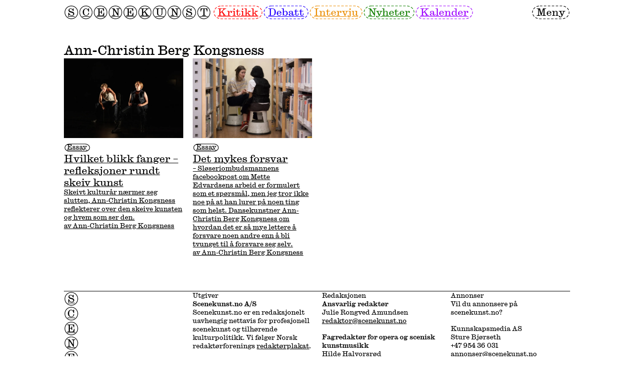

--- FILE ---
content_type: text/html; charset=utf-8
request_url: https://scenekunst.no/skribenter/ann-christin-berg-kongsness
body_size: 3020
content:
<!DOCTYPE html>
<html lang="no">
	<head>
		<meta charset="UTF-8" />
		<meta name="viewport" content="width=device-width, initial-scale=1.0" />

		<title>Ann-Christin Berg Kongsness – Scenekunst</title>

		<meta name="description" content="Scenekunst er en redaksjonelt uavhengig nettavis for profesjonell scenekunst og tilhørende kulturpolitikk." />
		<meta name="theme-color" content="" />

		<link rel="canonical" href="https://scenekunst.no/skribenter/ann-christin-berg-kongsness" />
		<link rel="icon" href="/assets/favicon.png" />
		<link rel="stylesheet" href="/style/fonts.css" />

		
			<link rel="stylesheet" href="/assets/app.css?v=53b9e939" />
			<script type="module" src="/assets/app.js?v=53b9e939"></script>
		

		<meta property="og:title" content="Ann-Christin Berg Kongsness – Scenekunst" />
		<meta property="og:description" content="Scenekunst er en redaksjonelt uavhengig nettavis for profesjonell scenekunst og tilhørende kulturpolitikk." />
		<meta property="og:image" content="https://scenekunst.no/assets/preview.png" />
		<meta property="og:url" content="https://scenekunst.no/skribenter/ann-christin-berg-kongsness" />
		<meta property="og:locale" content="nb_NO" />
		<meta property="og:type" content="website" />

		<meta name="twitter:site" content="" />
		<meta name="twitter:card" content="summary_large_image" />
		<meta name="twitter:title" content="Ann-Christin Berg Kongsness – Scenekunst" />
		<meta name="twitter:description" content="Scenekunst er en redaksjonelt uavhengig nettavis for profesjonell scenekunst og tilhørende kulturpolitikk." />
		<meta name="twitter:image" content="https://scenekunst.no/assets/preview.png" />

		<script async src="https://www.googletagmanager.com/gtag/js?id=G-5R3WHF20X0"></script>
		<script>
			window.dataLayer = window.dataLayer || [];

			function gtag(){
				window.dataLayer.push(arguments);
			}

			gtag('js', new Date());
			gtag('config', 'G-5R3WHF20X0');
		</script>
	</head>

	<body>
		<main-header active-route="" active="false">
	<main-header-content>
		<main-header-logo>
			<a href="/">
				<dashed-letter>S</dashed-letter>
				<dashed-letter>C</dashed-letter>
				<dashed-letter>E</dashed-letter>
				<dashed-letter>N</dashed-letter>
				<dashed-letter>E</dashed-letter>
				<dashed-letter>K</dashed-letter>
				<dashed-letter>U</dashed-letter>
				<dashed-letter>N</dashed-letter>
				<dashed-letter>S</dashed-letter>
				<dashed-letter>T</dashed-letter>
			</a>
		</main-header-logo>

		<main-header-navigation>
			<main-header-navigation-search>
				<form action="/sok" method="get">
					<dashed-input>
						<input type="search" name="q" placeholder="Søk" />
					</dashed-input>
				</form>
			</main-header-navigation-search>

			<main-header-navigation-pages>
				<main-header-navigation-categories>
					<dashed-button color="a" route="kritikk">
						<a href="/arkiv/kategori/kritikk">Kritikk</a>
					</dashed-button>

					<dashed-button color="b" route="debatt">
						<a href="/arkiv/kategori/debatt">Debatt</a>
					</dashed-button>

					<dashed-button color="c" route="intervju">
						<a href="/arkiv/kategori/intervju">Intervju</a>
					</dashed-button>

					<dashed-button color="d" route="nyheter">
						<a href="/arkiv/kategori/nyheter">Nyheter</a>
					</dashed-button>

					<dashed-button color="e" route="kalender">
						<a href="/kalender">Kalender</a>
					</dashed-button>
				</main-header-navigation-categories>

				<main-header-navigation-tags>
					

					
						<dashed-button>
							<a href="/arkiv/tag/musikk">Musikk</a>
						</dashed-button>
					
						<dashed-button>
							<a href="/arkiv/tag/dans">Dans</a>
						</dashed-button>
					
						<dashed-button>
							<a href="/arkiv/tag/teater">Teater</a>
						</dashed-button>
					
						<dashed-button>
							<a href="/arkiv/tag/opera">Opera</a>
						</dashed-button>
					
						<dashed-button>
							<a href="/arkiv/tag/kunst">Kunst</a>
						</dashed-button>
					
						<dashed-button>
							<a href="/arkiv/tag/politikk">Politikk</a>
						</dashed-button>
					
				</main-header-navigation-tags>
			</main-header-navigation-pages>
		</main-header-navigation>

		<main-header-menu-button>
			<dashed-button>
				<button>Meny</button>
			</dashed-button>
		</main-header-menu-button>
	</main-header-content>
</main-header>

		<main>
			<page-content>
	<layout-container>
		<stack-vertical gap="section">
			<div>
				<size-medium>
					<span>Ann-Christin Berg Kongsness</span>
				</size-medium>

				
			</div>

			<article-section>
	
		<stack-vertical gap="section">
			<grid-container row-gap="section" id="article-section-items-target">
				<grid-column size="3" size-small="6"><article-item columns="4">
	<article-item-link>
		<a href="/artikler/hvilket-blikk-fanger-refleksjoner-rundt-skeiv-kunst">
			<grid-container column-gap="none">
				
					<grid-column size="12" order="0">
						<article-item-preview>
							<figure>
								<lazy-image
	url="https://cdn.sanity.io/images/xrdqknwr/production/fef9ccae1252aea40f09458779180193135a6b7d-4500x3000.jpg?q=80&w=1200&auto=format"
	url-small="https://cdn.sanity.io/images/xrdqknwr/production/fef9ccae1252aea40f09458779180193135a6b7d-4500x3000.jpg?q=80&w=480&auto=format"
	url-medium="https://cdn.sanity.io/images/xrdqknwr/production/fef9ccae1252aea40f09458779180193135a6b7d-4500x3000.jpg?q=80&w=800&auto=format"
	loaded="false"
	preload="false">

	<picture>
		<source name="small" media="(max-width: 639px)"/>
		<source name="medium" media="(max-width: 1023px)" />
		<img src="[data-uri]" alt="">
	</picture>
</lazy-image>
							</figure>
						</article-item-preview>
					</grid-column>
				

				<grid-column size="12" order="1">
					<stack-vertical gap="row">
						
							<article-item-tag>
								
									<dashed-button solid="true" color="">
										<div>Essay</div>
									</dashed-button>
								

								
							</article-item-tag>
						

						<article-item-title>
							<div>Hvilket blikk fanger – refleksjoner rundt skeiv kunst</div>
						</article-item-title>

						<article-item-excerpt>
							<article>
	<p>Skeivt kulturår nærmer seg slutten, Ann-Christin Kongsness reflekterer over den skeive kunsten og hvem som ser den.</p>
</article>
						</article-item-excerpt>

						
							<article-item-author>
								<span>av </span>
								
									<span>Ann-Christin Berg Kongsness</span>
								
							</article-item-author>
						
					</stack-vertical>
				</grid-column>
			</grid-container>
		</a>
	</article-item-link>

	<dashed-box animated="true"></dashed-box>
</article-item></grid-column><grid-column size="3" size-small="6"><article-item columns="4">
	<article-item-link>
		<a href="/artikler/det-mykes-forsvar">
			<grid-container column-gap="none">
				
					<grid-column size="12" order="0">
						<article-item-preview>
							<figure>
								<lazy-image
	url="https://cdn.sanity.io/images/xrdqknwr/production/7b1b515596d3f61edd7ff95c702a21b3ba94d1b2-1200x800.jpg?q=80&w=1200&auto=format"
	url-small="https://cdn.sanity.io/images/xrdqknwr/production/7b1b515596d3f61edd7ff95c702a21b3ba94d1b2-1200x800.jpg?q=80&w=480&auto=format"
	url-medium="https://cdn.sanity.io/images/xrdqknwr/production/7b1b515596d3f61edd7ff95c702a21b3ba94d1b2-1200x800.jpg?q=80&w=800&auto=format"
	loaded="false"
	preload="false">

	<picture>
		<source name="small" media="(max-width: 639px)"/>
		<source name="medium" media="(max-width: 1023px)" />
		<img src="[data-uri]" alt="">
	</picture>
</lazy-image>
							</figure>
						</article-item-preview>
					</grid-column>
				

				<grid-column size="12" order="1">
					<stack-vertical gap="row">
						
							<article-item-tag>
								
									<dashed-button solid="true" color="">
										<div>Essay</div>
									</dashed-button>
								

								
							</article-item-tag>
						

						<article-item-title>
							<div>Det mykes forsvar</div>
						</article-item-title>

						<article-item-excerpt>
							<article>
	<p>– Sløseriombudsmannens facebookpost om Mette Edvardsens arbeid er formulert som et spørsmål, men jeg tror ikke noe på at han lurer på noen ting som helst. Dansekunstner Ann-Christin Berg Kongsness om hvordan det er så mye lettere å forsvare noen andre enn å bli tvunget til å forsvare seg selv.</p>
</article>
						</article-item-excerpt>

						
							<article-item-author>
								<span>av </span>
								
									<span>Ann-Christin Berg Kongsness</span>
								
							</article-item-author>
						
					</stack-vertical>
				</grid-column>
			</grid-container>
		</a>
	</article-item-link>

	<dashed-box animated="true"></dashed-box>
</article-item></grid-column>
			</grid-container>

			
		</stack-vertical>
	
</article-section>
		</stack-vertical>
	</layout-container>
</page-content>
		</main>

		<main-footer>
	<layout-container>
		<stack-vertical gap="row">
			<hr>
				<grid-container>
					<grid-column size="3" size-small="3">
						<main-footer-logo>
							<a href="/">
								<dashed-letter>S</dashed-letter>
								<dashed-letter>C</dashed-letter>
								<dashed-letter>E</dashed-letter>
								<dashed-letter>N</dashed-letter>
								<dashed-letter>E</dashed-letter>
								<dashed-letter>K</dashed-letter>
								<dashed-letter>U</dashed-letter>
								<dashed-letter>N</dashed-letter>
								<dashed-letter>S</dashed-letter>
								<dashed-letter>T</dashed-letter>
							</a>
						</main-footer-logo>
					</grid-column>

					<grid-column size="9" size-small="9">
						<main-footer-content>
							<grid-container size="9" row-gap="section">
								
									<grid-column size="3">
										<size-small>
											<stack-vertical gap="line">
												<div>Utgiver</div>
												<div><article>
	<p><strong>Scenekunst.no A/S</strong>
Scenekunst.no er en redaksjonelt uavhengig nettavis for profesjonell scenekunst og tilhørende kulturpolitikk. Vi følger Norsk redaktørforenings <a href="https://presse.no/pfu/etiske-regler/redaktorplakaten/">redaktørplakat</a>.</p><p>Scenekunst.no er medlem av <a href="http://www.tidsskriftforeningen.no/">Norsk Tidsskriftforening</a>. Scenekunst.no er støttet av Norsk kulturfond. Fra 2016 er tidsskriftet organisert som <a href="https://w2.brreg.no/enhet/sok/detalj.jsp?orgnr=916102437">et almennyttig aksjeselskap</a> med NTO, PAHN, NSF og NoDA som eiere og bidragsytere. Fagforbundet Teater og Scene gir også årlig støtte.</p>
</article></div>
											</stack-vertical>
										</size-small>
									</grid-column>
								
									<grid-column size="3">
										<size-small>
											<stack-vertical gap="line">
												<div>Redaksjonen</div>
												<div><article>
	<p><strong>Ansvarlig redaktør
</strong>Julie Rongved Amundsen
<a href="mailto:redaktor@scenekunst.no">redaktor@scenekunst.no</a></p><p><strong>Fagredaktør for opera og scenisk kunstmusikk
</strong>Hilde Halvorsrød
<a href="mailto:hilde@scenekunst.no">hilde@scenekunst.no</a></p>
</article></div>
											</stack-vertical>
										</size-small>
									</grid-column>
								
									<grid-column size="3">
										<size-small>
											<stack-vertical gap="line">
												<div>Annonser</div>
												<div><article>
	<p>Vil du annonsere på scenekunst.no? </p><p>Kunnskapsmedia AS
Sture Bjørseth
+47 954 36 031
annonser@scenekunst.no</p>
</article></div>
											</stack-vertical>
										</size-small>
									</grid-column>
								
							</grid-container>
						</main-footer-content>
					</grid-column>
				</grid-container>
		</stack-vertical>
	</layout-container>
</main-footer>
	</body>
</html>


--- FILE ---
content_type: text/css; charset=UTF-8
request_url: https://scenekunst.no/style/fonts.css
body_size: 162727
content:
@font-face {
	font-family: 'Caslon Ionic';
	src: url([data-uri])
		format('woff2');
	font-style: normal;
	font-weight: normal;
}

@font-face {
	font-family: 'Caslon Ionic';
	src: url([data-uri])
		format('woff2');
	font-style: italic;
	font-weight: normal;
}

@font-face {
	font-family: 'Caslon Ionic';
	src: url([data-uri])
		format('woff2');
	font-style: normal;
	font-weight: 500;
}

@font-face {
	font-family: 'UI Unicode';
	src: url([data-uri])
		format('woff');
	font-style: normal;
	font-weight: normal;
}
